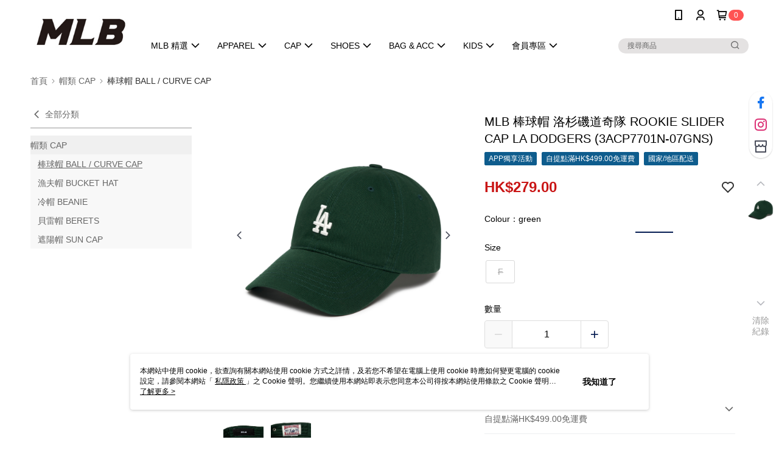

--- FILE ---
content_type: text/css
request_url: https://cms-static.cdn.91app.hk/theme/15/css/cmsTheme_e63507ab-27a4-4eba-aa3c-c6aa7f64a31e_1769754433401.css?v=020190828
body_size: 373
content:
.cms-badge{color:#fff;background:#ff5353}.cms-header{background:#fff}.cms-nav{color:#000}.cms-logo{background-image:url(https://cms-static.cdn.91app.hk/images/original/15/2c8a75ff-1e18-4a06-b4d9-5a7acfe5f2b0-1611513565-p7jxqt8cys_d.png)}.cms-linkColor{color:#428bca !important}.cms-moneyColor{color:#c91515 !important}.cms-discountMoneyColor{color:#c91515 !important}.cms-primaryBtnBgColor{background-color:#051c52 !important}.cms-primaryBtnTextColor{color:#fff !important}.cms-secondBtnBgColor{background-color:#fff !important}.cms-secondBtnTextColor{color:#051c52 !important}.cms-secondBtnBorderColor{border-color:#051c52 !important}.cms-primaryHeartBtnBgColor{color:#ff5353 !important}.cms-secondHeartBtnBgColor{color:#333 !important}.cms-generalTagBgColor{background-color:#0e5c8d !important}.cms-generalTagTextColor{color:#fff !important}.cms-emphasisTagBgColor{background-color:#a70046 !important}.cms-emphasisTagTextColor{color:#fff !important}.cms-keyWordTagTextColor{color:#ccc !important}.cms-moneyBgColor{background-color:#c91515 !important}.cms-moneyBorderColor{border-color:#c91515 !important}.cms-moneyOutlineColor{outline-color:#c91515 !important}#progressbar li.active:before{background-color:#c91515 !important;border-color:#c91515 !important}.cms-secondBtnBgColor:hover{background-color:#f7f7f7 !important}.cms-primaryBtnBgColor:hover{background-color:#041744 !important}.cms-primaryBtnBorderColor{border-color:#051c52 !important}.cms-primaryQtyBtnTextColor{color:#051c52 !important}.cms-tagBorderColor{border-color:#0e5c8d !important}.banner-discount-fee{color:#c91515 !important}.banner-add-to-cart{border-color:#051c52 !important;color:#051c52 !important}.cms-main-color{background-color:#fff !important}.cms-sub-color{color:#000 !important}